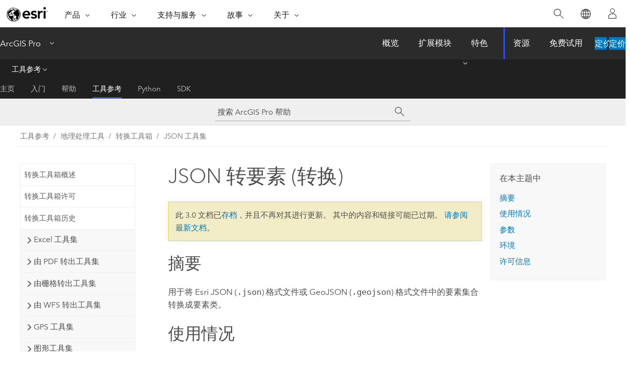

--- FILE ---
content_type: text/html; charset=UTF-8
request_url: https://pro.arcgis.com/zh-cn/pro-app/3.0/tool-reference/conversion/json-to-features.htm
body_size: 21856
content:


<!DOCTYPE html>
<!--[if lt IE 7]>  <html class="ie lt-ie9 lt-ie8 lt-ie7 ie6" dir="ltr"> <![endif]-->
<!--[if IE 7]>     <html class="ie lt-ie9 lt-ie8 ie7" dir="ltr"> <![endif]-->
<!--[if IE 8]>     <html class="ie lt-ie9 ie8" dir="ltr"> <![endif]-->
<!--[if IE 9]>     <html class="ie ie9" dir="ltr"> <![endif]-->
<!--[if !IE]><!--> <html dir="ltr" lang="zh-CN"> <!--<![endif]-->
<head>
<meta name="Applebot" content="noindex,nofollow">
<meta name="Googlebot" content="noindex,nofollow">
<meta name="Bingbot" content="noindex,nofollow">
<meta name="DuckDuckBot" content="noindex,nofollow">
<meta name="Slurp" content="noindex,nofollow">
<meta name="facebot" content="noindex,nofollow">
<meta name="Baiduspider" content="noindex,nofollow">
<link rel="canonical" href="https://pro.arcgis.com/zh-cn/pro-app/latest/tool-reference/conversion/json-to-features.htm">
    <meta charset="utf-8">
    <title>JSON 转要素 (转换)&mdash;ArcGIS Pro | 文档</title>
    <meta content="IE=edge,chrome=1" http-equiv="X-UA-Compatible">

    <script>
      var appOverviewURL = "/content/esri-sites/en-us/arcgis/products/arcgis-pro/overview";
    </script>

    <script>
      var docConfig = {
        locale: 'zh-CN'
        ,localedir: 'zh-cn'
        ,langSelector: ''
        
        ,relativeUrl: false
        

        ,searchformUrl: '/search/'
        ,tertiaryNavIndex: '3'

        
      };
    </script>
	 


    
    <!--[if lt IE 9]>
      <script src="/cdn/js/libs/html5shiv.js" type="text/javascript"></script>
      <script src="/cdn/js/libs/selectivizr-min.js" type="text/javascript"></script>
      <script src="/cdn/js/libs/json2.js" type="text/javascript"></script>
      <script src="/cdn/js/libs/html5shiv-printshiv.js" type="text/javascript" >

    <![endif]-->

     <!--[if lt IE 11]>
    <script>
      $$(document).ready(function(){
        $$(".hideOnIE").hide();
      });
    </script>
    <![endif]-->
	<meta name="viewport" content="width=device-width, user-scalable=no">
	<link href="/assets/img/favicon.ico" rel="shortcut icon" >
	<link href="/assets/css/screen.css" media="screen" rel="stylesheet" type="text/css" />
	<link href="/cdn/calcite/css/documentation.css" media="screen" rel="stylesheet" type="text/css" />
	<link href="/assets/css/print.css" media="print" type="text/css" rel="stylesheet" />

	<!--
	<link href="/assets/css/screen_l10n.css" media="screen" rel="stylesheet" type="text/css" />
	<link href="/assets/css/documentation/base_l10n.css" media="screen" rel="stylesheet" type="text/css" />
	<link href="/assets/css/print_l10n.css" media="print" type="text/css" rel="stylesheet" />
	-->
	<script src="/cdn/js/libs/latest/jquery.latest.min.js" type="text/javascript"></script>
    <script src="/cdn/js/libs/latest/jquery-migrate-latest.min.js" type="text/javascript"></script>
	<script src="/cdn/js/libs/jquery.cookie.js" type="text/javascript"></script>
	<link href="/cdn/css/colorbox.css" media="screen" rel="stylesheet" type="text/css" />
	<link href="/cdn/css/colorbox_l10n.css" media="screen" rel="stylesheet" type="text/css" />
	<script src="/cdn/js/libs/jquery.colorbox-min.js" type="text/javascript"></script>
	<script src="/assets/js/video-init.js" type="text/javascript"></script>
	<script src="/assets/js/sitecfg.js" type="text/javascript"></script>
	
		<script src="/assets/js/signIn.js" type="text/javascript"></script>
	
	

	<!--- Language Picker -->
	<script src="/assets/js/locale/l10NStrings.js" type="text/javascript"></script>
	
		<script src="/assets/js/locale/langSelector.js" type="text/javascript"></script>
	

	<script src="/assets/js/calcite-web.js" type="text/javascript"></script>



  <!--- search MD -->
    <META name="description" content="此 ArcGIS 地理处理工具用于将 Esri JSON (.json) 格式文件或 GeoJSON (.geojson) 格式文件中的要素集合转换成要素类。"><META name="last-modified" content="2022-7-11"><META name="product" content="arcgis-pro"><META name="version" content="pro3.0"><META name="search-collection" content="help"><META name="search-category" content="help-general"><META name="subject" content="GEODATA"><META name="sub_category" content="ArcGIS Pro"><META name="content_type" content="Tool Reference"><META name="subject_label" content="GEODATA"><META name="sub_category_label" content="ArcGIS Pro"><META name="content_type_label" content="工具参考"><META name="content-language" content="zh-cn">
    <!--- search MD -->
      
    <!-- Add in Global Nav -->
    <link rel="stylesheet" href="//webapps-cdn.esri.com/CDN/components/global-nav/css/gn.css" />
    <!--<script src="//webapps-cdn.esri.com/CDN/components/global-nav/test_data.js"></script>-->
    <script src="//webapps-cdn.esri.com/CDN/components/global-nav/js/gn.js"></script>
    <!-- End Add in Global Nav -->

</head>

<!--
      pub: GUID-A0DEF6AB-8E9F-4DC8-B344-BC45CC64D029=34
      tpc: GUID-16B9F28B-0261-4A5F-8479-6F26857F9BF1=5
      -->


<!-- variable declaration, if any -->

<body class="claro zh-CN pro esrilocalnav">
  <!-- Secondary nav -->
  <script>
     insertCss(_esriAEMHost+"/etc.clientlibs/esri-sites/components/content/local-navigation/clientlibs.css")
     insertElem("div", "local-navigation", '<nav id="second-nav" navtype="existingNavigation" domain="'+_esriAEMHost+'" path="'+appOverviewURL+'"></nav>' )
  </script>

  
<!-- End of drawer -->

  
  <div class="wrapper">
      <!--googleoff: all-->


      <div id="skip-to-content">
        <!--googleoff: all-->
        <div class="search">
        <div class="esri-search-box">
          <div class="search-component">
            <form id="helpSearchForm">
              <input class="esri-search-textfield leader" name="q" placeholder="搜索 ArcGIS Pro 帮助" autocapitalize="off" autocomplete="off" autocorrect="off" spellcheck="false" aria-label="搜索 ArcGIS Pro 帮助">
  <input type="hidden" name="collection" value="help" />
  <input type="hidden" name="product" value="arcgis-pro" />
  <input type="hidden" name="version" value="pro3.0" />
  <input type="hidden" name="language" value="zh-cn" />
  <button class="esri-search-button-submit" type="submit" aria-label="搜索"></button>
            </form>
          </div>
        </div>
      </div>
        <!--googleon: all-->
       
        <!-- content goes here -->
        <div class="grid-container ">
          

            
              
  <!--BREADCRUMB-BEG--><div id="bigmac" class="sticky-breadcrumbs trailer-2" data-spy="affix" data-offset-top="180"> </div><!--BREADCRUMB-END-->
  <!--googleoff: all-->
    <div class="column-5 tablet-column-12 trailer-2 ">
      <aside class="js-accordion accordion reference-index" aria-live="polite" role="tablist">
        <div></div>
      </aside>

      <div class="js-sticky scroll-show tablet-hide leader-1 back-to-top" data-top="0" style="top: 0px;">
        <a href="#" class="btn btn-fill btn-clear">返回顶部</a>
      </div>
    </div>
  <!--googleon: all-->
  
            
            
            
	
		<div class="column-13  pre-1 content-section">
	
		<header class="trailer-1"><h1>JSON 转要素 (转换)</h1></header>

		 
	<!--googleoff: all-->
	
		
				<aside id="main-toc-small" class="js-accordion accordion tablet-show trailer-1">
			      <div class="accordion-section">
			        <h4 class="accordion-title">在本主题中</h4>
			        <div class="accordion-content list-plain">
			          <ol class="list-plain pre-0 trailer-0"><li><a href="#S_GUID-202CB3DC-DC0E-49E5-9D3A-7D8C66F203B8">摘要</a></li><li><a href="#ESRI_USAGES_D0AC7251273E42838439951F5CF99296">使用情况</a></li><li><a href="#GUID-3CD03573-8039-4DF3-92E4-4FDF42E73556">参数</a></li><li><a href="#ESRI_GPENVIRONMENT_9C7C3549CAA2444CA22E8F675AE5AF19">环境</a></li><li><a href="#L_">许可信息</a></li></ol>
			        </div>
			      </div>
			     </aside>
		
    
   <!--googleon: all-->


		<main>
			
	
    	
    


			
<div class="section1 summary padded-anchor" id="S_GUID-202CB3DC-DC0E-49E5-9D3A-7D8C66F203B8" purpose="summary"><h2>摘要</h2><p id="GUID-202CB3DC-DC0E-49E5-9D3A-7D8C66F203B8">用于将 Esri JSON (<span class="usertext">.json</span>) 格式文件或 GeoJSON (<span class="usertext">.geojson</span>) 格式文件中的要素集合转换成要素类。</p></div><div class="section1 gptoolusages padded-anchor" id="ESRI_USAGES_D0AC7251273E42838439951F5CF99296" purpose="gptoolusages"><h2>使用情况</h2><ul purpose="gptoolusages">

<li purpose="gptoolusage" esri_qref="no" id="ESRI_USAGE_12F2C9FE444E431A8D5DBDD1C0826843"><p id="GUID-B0072247-9B6D-4F48-8860-08F4CA266552">如果输入 <span class="usertext">.json</span> 文件将 <span class="usertext">hasZ</span> 或 <span class="usertext">hasM</span> 属性设置为 <span class="usertext">True</span>，输出要素将具有 z 值和 m 值。</p></li><li purpose="gptoolusage" esri_qref="no" id="ESRI_USAGE_C7E1F5E231D943698583F99815AA2AE1"><p id="GUID-787A5AA3-D4ED-4F0A-A99F-433688B18619">如果输入为 <span class="usertext">.geojson</span> 文件，则必须选择要转换为要素类的几何类型。 GeoJSON 支持同一文件中存在多种要素类型，且要素类必须由要素类型相同的要素组成。</p></li><li purpose="gptoolusage" id="ESRI_USAGE_9D948D882A3F4A43A13660CBDE7BE5D9" esri_qref="no"><p id="GUID-916653A2-A6CB-4A3A-AFC9-1DADFCA20E39">输出中的文本字段长度很长（20 亿个字符），原因是 JSON 和 GeoJSON 格式规范不包括文本属性的长度属性。 要提升转换性能，请使用较大的固定长度而非读取所有值来确定最大字符数。</p></li><li purpose="gptoolusage" id="ESRI_USAGE_A0994564B5BB4D4389C28866F040D33F" esri_qref="no"><p id="GUID-1046FF07-1CF6-40D4-BAC8-7ADA51D67C58">JSON 和 GeoJSON 格式规范不包括存储 <span class="usertext">datetime</span> 值的标准方法。 可以将 <span class="usertext">datetime</span> 值表示为自 Unix 时间纪元以来的秒数的整数值。 要将此数字转换为 <span class="usertext">datetime</span> 值，请使用<span purpose="gptoolref"><a class="xref xref" esrisubtype="extrel" hrefpfx="/zh-cn/pro-app/3.0/tool-reference" href="/zh-cn/pro-app/3.0/tool-reference/data-management/calculate-field.htm">计算字段</a></span>工具或 <span class="ph">Python</span> 表达式，例如 <span class="usertext">datetime.datetime.fromtimestamp(!date_field!)</span>。</p></li></ul></div><div class="section1 gpsyntax padded-anchor modifier-class trailer-2 js-tab-group" id="GUID-3CD03573-8039-4DF3-92E4-4FDF42E73556" purpose="gptoolsyntax"><h2>参数</h2><nav class="tab-nav"><a class="tab-title is-active js-tab gptab" val="dialog">对话框</a><a class="tab-title js-tab gptab" val="python">Python</a></nav><section class="tab-contents"><article class="tab-section js-tab-section is-active"><p><table class="gptoolparamtbl"><thead><tr><td class="th_p">标注</td><td class="th_e">说明</td><td class="th_d">数据类型</td></tr></thead><tr purpose="gptoolparamdialog" id="GUID-EDB1CA79-B714-4C70-9374-CC20A53790E6" paramname="in_json_file" expression="in_json_file"><td class="gptoolparamname"><div class="">输入 JSON 或 GeoJSON</div></td><td purpose="gptoolparamdesc"><p id="GUID-7C562510-4876-4902-98E2-C0F674143AB6">要转换为要素类的输入 <span class="usertext">.json</span> 或 <span class="usertext">.geojson</span> 文件。</p><p id="GUID-A288A39E-5180-4572-ADAC-A72840E128E6">输入文件扩展名将决定为了实现正确转换，工具应使用的格式。 对于 Esri JSON 格式的文件，应使用 <span class="usertext">.json</span> 扩展名；对于 GeoJSON 格式的文件，应使用 <span class="usertext">.geojson</span> 扩展名。</p></td><td purpose="gptoolparamtype">File</td></tr><tr purpose="gptoolparamdialog" id="GUID-5656B017-2975-4A0F-AACC-9D1CDE02A410" paramname="out_features" expression="out_features"><td class="gptoolparamname"><div class="">输出要素类</div></td><td purpose="gptoolparamdesc"><p id="GUID-CADCB980-3B01-4ADE-988D-CB61B660017D">将包含来自输入 <span class="usertext">.json</span> 或 <span class="usertext">.geojson</span> 文件的要素的输出要素类。</p></td><td purpose="gptoolparamtype">Feature Class</td></tr><tr purpose="gptoolparamdialog" id="GUID-F051FF33-F15A-46B9-9FF8-B327464D7AFA" paramname="geometry_type" expression="geometry_type"><td class="gptoolparamname"><div class="">几何类型</div><div class="paramhint">(可选)</div></td><td purpose="gptoolparamdesc"><p id="GUID-2C6DDDAC-ED00-4574-8321-5BCA0BAD153B">要从 GeoJSON 转换为要素的几何类型。 此参数仅在输入为 <span class="usertext">.geojson</span> 文件时使用。 如果　<span class="usertext">.geojson</span>　文件不包含任何所选几何类型，则输出要素类将为空。</p><div class="enums" purpose="enums"><ul purpose="gptooldialogParamDesc"><li><span>点</span>—<span>点将转换为要素。</span></li><li><span>多点</span>—<span>多点将转换为要素。</span></li><li><span>折线</span>—<span>折线将转换为要素。</span></li><li><span>面</span>—<span>面将转换为要素。</span></li></ul></div></td><td purpose="gptoolparamtype">String</td></tr></table></p></article><article class="tab-section js-tab-section"><p><pre class="gpexpression padded-anchor" purpose="gptoolexpression">arcpy.conversion.JSONToFeatures(in_json_file, out_features, {geometry_type})</pre><table class="gptoolparamtbl"><thead><tr><td class="th_p">名称</td><td class="th_e">说明</td><td class="th_d">数据类型</td></tr></thead><tr purpose="gptoolparam" id="GUID-EDB1CA79-B714-4C70-9374-CC20A53790E6" paramname="in_json_file" expression="in_json_file"><td class="gptoolparamname"><div class="">in_json_file</div></td><td purpose="gptoolparamdesc"><p id="GUID-7C562510-4876-4902-98E2-C0F674143AB6">要转换为要素类的输入 <span class="usertext">.json</span> 或 <span class="usertext">.geojson</span> 文件。</p><p id="GUID-A288A39E-5180-4572-ADAC-A72840E128E6">输入文件扩展名将决定为了实现正确转换，工具应使用的格式。 对于 Esri JSON 格式的文件，应使用 <span class="usertext">.json</span> 扩展名；对于 GeoJSON 格式的文件，应使用 <span class="usertext">.geojson</span> 扩展名。</p></td><td purpose="gptoolparamtype">File</td></tr><tr purpose="gptoolparam" id="GUID-5656B017-2975-4A0F-AACC-9D1CDE02A410" paramname="out_features" expression="out_features"><td class="gptoolparamname"><div class="">out_features</div></td><td purpose="gptoolparamdesc"><p id="GUID-CADCB980-3B01-4ADE-988D-CB61B660017D">将包含来自输入 <span class="usertext">.json</span> 或 <span class="usertext">.geojson</span> 文件的要素的输出要素类。</p></td><td purpose="gptoolparamtype">Feature Class</td></tr><tr purpose="gptoolparam" id="GUID-F051FF33-F15A-46B9-9FF8-B327464D7AFA" paramname="geometry_type" expression="geometry_type"><td class="gptoolparamname"><div class="">geometry_type</div><div class="paramhint">(可选)</div></td><td purpose="gptoolparamdesc"><p id="GUID-2C6DDDAC-ED00-4574-8321-5BCA0BAD153B">要从 GeoJSON 转换为要素的几何类型。 此参数仅在输入为 <span class="usertext">.geojson</span> 文件时使用。 如果　<span class="usertext">.geojson</span>　文件不包含任何所选几何类型，则输出要素类将为空。</p><div class="enums" purpose="enums"><ul purpose="enums"><esri_enumhead cid="1Z9nFG"><esri_enumvaluehd cid="1LxTmg"></esri_enumvaluehd><esri_enumdeschd cid="GotAk"></esri_enumdeschd></esri_enumhead><li purpose="enumrow"><span purpose="enumval">POINT</span>—<span purpose="enumdesc">点将转换为要素。</span></li><li purpose="enumrow"><span purpose="enumval">MULTIPOINT</span>—<span purpose="enumdesc">多点将转换为要素。</span></li><li purpose="enumrow"><span purpose="enumval">POLYLINE</span>—<span purpose="enumdesc">折线将转换为要素。</span></li><li purpose="enumrow"><span purpose="enumval">POLYGON</span>—<span purpose="enumdesc">面将转换为要素。</span></li></ul></div></td><td purpose="gptoolparamtype">String</td></tr></table><div class="section1 padded-anchor" id="C_GUID-A4A09265-4662-4976-9959-8636238C1EFC" purpose="codesamplesPython"><h3>代码示例</h3><section class="codeblock padded-anchor" purpose="codeblock">JSONToFeatures 示例（Python 窗口）<div class="codeblockdesc" purpose="codeblockdesc"><p id="GUID-FDF2A3AC-A5C9-432E-B04C-6F9BF89B3E38">以下 Python 脚本演示了如何使用 <span class="usertext">JSONToFeatures</span> 函数。</p></div><div class="codeblockbody"><pre><code class="python">import arcpy
import os
arcpy.env.workspace = &quot;c:/data&quot;
arcpy.conversion.JSONToFeatures(&quot;myjsonfeatures.json&quot;, os.path.join(&quot;outgdb.gdb&quot;, &quot;myfeatures&quot;))</code></pre></div></section></div></p></article></section></div>
<div class="section1 gpenvs padded-anchor" id="ESRI_GPENVIRONMENT_9C7C3549CAA2444CA22E8F675AE5AF19" purpose="gptoolenvs"><h2>环境</h2><div class="gptoolenvs" id="ESRI_GPENVIRONMENT_9C7C3549CAA2444CA22E8F675AE5AF19" purpose="gptoolenvs"><a class="xref " esrisubtype="extrel" hrefpfx="/zh-cn/pro-app/3.0/tool-reference" href="/zh-cn/pro-app/3.0/tool-reference/environment-settings/current-workspace.htm">当前工作空间</a>, <a class="xref " esrisubtype="extrel" hrefpfx="/zh-cn/pro-app/3.0/tool-reference" href="/zh-cn/pro-app/3.0/tool-reference/environment-settings/scratch-workspace.htm">临时工作空间</a></div></div><a name="sect_gplicense"></a><div class="section1 gplicense padded-anchor" id="L_" purpose="gplicense"><h2>许可信息</h2><ul><li>Basic: 是</li><li>Standard: 是</li><li>Advanced: 是</li></ul></div><section class="section2 leader-1" purpose="relatedtopics"><h4 class="trailer-0">相关主题</h4><ul class="pre-0 trailer-2"><li><a class="xref relatedtopic" href="/zh-cn/pro-app/3.0/tool-reference/conversion/an-overview-of-the-json-toolset.htm">JSON 工具集概述</a></li><li><a class="xref relatedtopic" href="/zh-cn/pro-app/3.0/tool-reference/conversion/features-to-json.htm">要素转 JSON</a></li><li><a class="xref relatedtopic" esrisubtype="extrel" hrefpfx="/zh-cn/pro-app/3.0/help/analysis/geoprocessing" href="/zh-cn/pro-app/3.0/help/analysis/geoprocessing/basics/find-geoprocessing-tools.htm">查找地理处理工具</a></li></ul></section>
			
				<hr>
				<!--googleoff: all-->
				
	
        
		    <p class="feedback right">
		        <a id="afb" class="icon-ui-contact" href="/feedback/" data-langlabel="feedback-on-this-topic" >有关此主题的反馈?</a>
		    </p>
        
	

				<!--googleon: all-->
			
		</main>
	</div>
	
	<!--googleoff: all-->
	
		
			<div id="main-toc-large" class="column-5">
			    <div class="panel font-size--2 tablet-hide trailer-1">
			      <h5 class="trailer-half">在本主题中</h5>
			      <ol class="list-plain pre-0 trailer-0"><li><a href="#S_GUID-202CB3DC-DC0E-49E5-9D3A-7D8C66F203B8">摘要</a></li><li><a href="#ESRI_USAGES_D0AC7251273E42838439951F5CF99296">使用情况</a></li><li><a href="#GUID-3CD03573-8039-4DF3-92E4-4FDF42E73556">参数</a></li><li><a href="#ESRI_GPENVIRONMENT_9C7C3549CAA2444CA22E8F675AE5AF19">环境</a></li><li><a href="#L_">许可信息</a></li></ol>
			    </div>
			    
			    
	  		</div>
		
    
   <!--googleon: all-->




          
        </div>
        <!-- ENDPAGECONTENT -->

      </div>

    </div>  <!-- End of wrapper -->

    <div id="globalfooter"></div>

  <!--googleoff: all-->

  
	<script src="/assets/js/init.js" type="text/javascript"></script>
	<!--<script src="/assets/js/drop-down.js" type="text/javascript"></script>-->
	<script src="/assets/js/search/searchform.js" type="text/javascript"></script>
	<script src="/cdn/js/link-modifier.js" type="text/javascript"></script>
	<script src="/cdn/js/sitewide.js" type="text/javascript"></script>
	<script src="/cdn/js/libs/highlight.pack.js" type="text/javascript"></script>
	<script>hljs.initHighlightingOnLoad();</script>


  
    

  <script src="/cdn/js/affix.js" type="text/javascript"></script>
  <script type="text/javascript">
    $(function () {
          var appendFlg = true;

          $("#bigmac")
          .on("affixed.bs.affix", function (evt) {
            if (appendFlg) {
              $("<a class='crumb' href='#'>JSON 转要素 (转换)</a>").insertAfter ($("#bigmac nav a").last());
              appendFlg = false;
            }
          })
          .on ("affix-top.bs.affix", function(evt) {
            if (!appendFlg) {
              $("#bigmac nav a").last().remove();
            }
            appendFlg = true;
          })
    })
  </script>
  
        <script type="text/javascript">
          window.doctoc = {
            pubID: "1491",
            tpcID: "40",
            
            hideToc : false
          }
        </script>

        <script type="text/javascript" src="/zh-cn/pro-app/3.0/tool-reference/main/1518.js" ></script>
        <script type="text/javascript" src="/zh-cn/pro-app/3.0/tool-reference/conversion/1491.js" ></script>
        <script type="text/javascript" src="/cdn/calcite/js/protoc.js" ></script>

        

  <noscript>
        <p>
            <a href="flisting.htm">flist</a>
        </p>
    </noscript>
    
	<script src="//mtags.arcgis.com/tags-min.js"></script>

  
  
    
    
    <script>
      document.write("<script src='" + _esriAEMHost+"/etc.clientlibs/esri-sites/clientlibs/localNav.js'><\/script>");
    </script>

  </body>
</html>

--- FILE ---
content_type: text/html; charset=UTF-8
request_url: https://pro.arcgis.com/zh-cn/pro-app/latest/tool-reference/conversion/json-to-features.htm
body_size: 21768
content:


<!DOCTYPE html>
<!--[if lt IE 7]>  <html class="ie lt-ie9 lt-ie8 lt-ie7 ie6" dir="ltr"> <![endif]-->
<!--[if IE 7]>     <html class="ie lt-ie9 lt-ie8 ie7" dir="ltr"> <![endif]-->
<!--[if IE 8]>     <html class="ie lt-ie9 ie8" dir="ltr"> <![endif]-->
<!--[if IE 9]>     <html class="ie ie9" dir="ltr"> <![endif]-->
<!--[if !IE]><!--> <html dir="ltr" lang="zh-CN"> <!--<![endif]-->
<head>
    <meta charset="utf-8">
    <title>JSON 转要素 (转换)&mdash;ArcGIS Pro | 文档</title>
    <meta content="IE=edge,chrome=1" http-equiv="X-UA-Compatible">

    <script>
      var appOverviewURL = "/content/esri-sites/en-us/arcgis/products/arcgis-pro/overview";
    </script>

    <script>
      var docConfig = {
        locale: 'zh-CN'
        ,localedir: 'zh-cn'
        ,langSelector: ''
        
        ,relativeUrl: false
        

        ,searchformUrl: '/search/'
        ,tertiaryNavIndex: '3'

        
      };
    </script>
	 


    
    <!--[if lt IE 9]>
      <script src="/cdn/js/libs/html5shiv.js" type="text/javascript"></script>
      <script src="/cdn/js/libs/selectivizr-min.js" type="text/javascript"></script>
      <script src="/cdn/js/libs/json2.js" type="text/javascript"></script>
      <script src="/cdn/js/libs/html5shiv-printshiv.js" type="text/javascript" >

    <![endif]-->

     <!--[if lt IE 11]>
    <script>
      $$(document).ready(function(){
        $$(".hideOnIE").hide();
      });
    </script>
    <![endif]-->
	<meta name="viewport" content="width=device-width, user-scalable=no">
	<link href="/assets/img/favicon.ico" rel="shortcut icon" >
	<link href="/assets/css/screen.css" media="screen" rel="stylesheet" type="text/css" />
	<link href="/cdn/calcite/css/documentation.css" media="screen" rel="stylesheet" type="text/css" />
	<link href="/assets/css/print.css" media="print" type="text/css" rel="stylesheet" />

	<!--
	<link href="/assets/css/screen_l10n.css" media="screen" rel="stylesheet" type="text/css" />
	<link href="/assets/css/documentation/base_l10n.css" media="screen" rel="stylesheet" type="text/css" />
	<link href="/assets/css/print_l10n.css" media="print" type="text/css" rel="stylesheet" />
	-->
	<script src="/cdn/js/libs/latest/jquery.latest.min.js" type="text/javascript"></script>
    <script src="/cdn/js/libs/latest/jquery-migrate-latest.min.js" type="text/javascript"></script>
	<script src="/cdn/js/libs/jquery.cookie.js" type="text/javascript"></script>
	<link href="/cdn/css/colorbox.css" media="screen" rel="stylesheet" type="text/css" />
	<link href="/cdn/css/colorbox_l10n.css" media="screen" rel="stylesheet" type="text/css" />
	<script src="/cdn/js/libs/jquery.colorbox-min.js" type="text/javascript"></script>
	<script src="/assets/js/video-init.js" type="text/javascript"></script>
	<script src="/assets/js/sitecfg.js" type="text/javascript"></script>
	
		<script src="/assets/js/signIn.js" type="text/javascript"></script>
	
	

	<!--- Language Picker -->
	<script src="/assets/js/locale/l10NStrings.js" type="text/javascript"></script>
	
		<script src="/assets/js/locale/langSelector.js" type="text/javascript"></script>
	

	<script src="/assets/js/calcite-web.js" type="text/javascript"></script>



  <!--- search MD -->
    <META name="description" content="此 ArcGIS 地理处理工具用于将 Esri JSON (.json) 格式文件或 GeoJSON (.geojson) 格式文件中的要素集合转换成要素类。"><META name="last-modified" content="2025-11-19"><META name="product" content="arcgis-pro"><META name="version" content="pro3.6"><META name="search-collection" content="help"><META name="search-category" content="help-general"><META name="subject" content="GEODATA"><META name="sub_category" content="ArcGIS Pro"><META name="content_type" content="Tool Reference"><META name="subject_label" content="GEODATA"><META name="sub_category_label" content="ArcGIS Pro"><META name="content_type_label" content="工具参考"><META name="content-language" content="zh-cn">
    <!--- search MD -->
      
    <!-- Add in Global Nav -->
    <link rel="stylesheet" href="//webapps-cdn.esri.com/CDN/components/global-nav/css/gn.css" />
    <!--<script src="//webapps-cdn.esri.com/CDN/components/global-nav/test_data.js"></script>-->
    <script src="//webapps-cdn.esri.com/CDN/components/global-nav/js/gn.js"></script>
    <!-- End Add in Global Nav -->

</head>

<!--
      pub: GUID-A0DEF6AB-8E9F-4DC8-B344-BC45CC64D029=46
      tpc: GUID-16B9F28B-0261-4A5F-8479-6F26857F9BF1=6
      help-ids: []
      -->


<!-- variable declaration, if any -->

<body class="claro zh-CN pro esrilocalnav">
  <!-- Secondary nav -->
  <script>
     insertCss(_esriAEMHost+"/etc.clientlibs/esri-sites/components/content/local-navigation/clientlibs.css")
     insertElem("div", "local-navigation", '<nav id="second-nav" navtype="existingNavigation" domain="'+_esriAEMHost+'" path="'+appOverviewURL+'"></nav>' )
  </script>

  
<!-- End of drawer -->

  
  <div class="wrapper">
      <!--googleoff: all-->


      <div id="skip-to-content">
        <!--googleoff: all-->
        <div class="search">
        <div class="esri-search-box">
          <div class="search-component">
            <form id="helpSearchForm">
              <input class="esri-search-textfield leader" name="q" placeholder="搜索 ArcGIS Pro 帮助" autocapitalize="off" autocomplete="off" autocorrect="off" spellcheck="false" aria-label="搜索 ArcGIS Pro 帮助">
  <input type="hidden" name="collection" value="help" />
  <input type="hidden" name="product" value="arcgis-pro" />
  <input type="hidden" name="version" value="pro3.6" />
  <input type="hidden" name="language" value="zh-cn" />
  <button class="esri-search-button-submit" type="submit" aria-label="搜索"></button>
            </form>
          </div>
        </div>
      </div>
        <!--googleon: all-->
       
        <!-- content goes here -->
        <div class="grid-container ">
          

            
              
  <!--BREADCRUMB-BEG--><div id="bigmac" class="sticky-breadcrumbs trailer-2" data-spy="affix" data-offset-top="180"> </div><!--BREADCRUMB-END-->
  <!--googleoff: all-->
    <div class="column-5 tablet-column-12 trailer-2 ">
      <aside class="js-accordion accordion reference-index" aria-live="polite" role="tablist">
        <div></div>
      </aside>

      <div class="js-sticky scroll-show tablet-hide leader-1 back-to-top" data-top="0" style="top: 0px;">
        <a href="#" class="btn btn-fill btn-clear">返回顶部</a>
      </div>
    </div>
  <!--googleon: all-->
  
            
            
            
	
		<div class="column-13  pre-1 content-section">
	
		<header class="trailer-1"><h1>JSON 转要素 (转换)</h1></header>

		 
	<!--googleoff: all-->
	
		
				<aside id="main-toc-small" class="js-accordion accordion tablet-show trailer-1">
			      <div class="accordion-section">
			        <h4 class="accordion-title">在本主题中</h4>
			        <div class="accordion-content list-plain">
			          <ol class="list-plain pre-0 trailer-0"><li><a href="#S_GUID-202CB3DC-DC0E-49E5-9D3A-7D8C66F203B8">摘要</a></li><li><a href="#ESRI_USAGES_D0AC7251273E42838439951F5CF99296">使用情况</a></li><li><a href="#GUID-3CD03573-8039-4DF3-92E4-4FDF42E73556">参数</a></li><li><a href="#ESRI_GPENVIRONMENT_9C7C3549CAA2444CA22E8F675AE5AF19">环境</a></li><li><a href="#L_">许可信息</a></li></ol>
			        </div>
			      </div>
			     </aside>
		
    
   <!--googleon: all-->


		<main>
			
	
    	
    


			
<div class="section1 summary padded-anchor" id="S_GUID-202CB3DC-DC0E-49E5-9D3A-7D8C66F203B8" purpose="summary"><h2>摘要</h2><p id="GUID-202CB3DC-DC0E-49E5-9D3A-7D8C66F203B8">用于将 Esri JSON (<span class="usertext" purpose="path">.json</span>) 格式文件或 GeoJSON (<span class="usertext" purpose="path">.geojson</span>) 格式文件中的要素集合转换成要素类。</p></div><div class="section1 gptoolusages padded-anchor" id="ESRI_USAGES_D0AC7251273E42838439951F5CF99296" purpose="gptoolusages"><h2>使用情况</h2><ul purpose="gptoolusages">

<li purpose="gptoolusage" esri_qref="no" id="ESRI_USAGE_12F2C9FE444E431A8D5DBDD1C0826843"><p id="GUID-B0072247-9B6D-4F48-8860-08F4CA266552">如果输入 <span class="usertext" purpose="path">.json</span> 文件将 <span class="usertext" purpose="codeph">hasZ</span> 或 <span class="usertext" purpose="codeph">hasM</span> 属性设置为 <span class="usertext" purpose="codeph">True</span>，输出要素将具有 z 值和 m 值。</p></li><li purpose="gptoolusage" esri_qref="no" id="ESRI_USAGE_C7E1F5E231D943698583F99815AA2AE1"><p id="GUID-787A5AA3-D4ED-4F0A-A99F-433688B18619">如果输入为 <span class="usertext" purpose="path">.geojson</span> 文件，则必须选择要转换为要素类的几何类型。 GeoJSON 支持同一文件中存在多种要素类型，且要素类必须由要素类型相同的要素组成。</p></li><li purpose="gptoolusage" id="ESRI_USAGE_9D948D882A3F4A43A13660CBDE7BE5D9" esri_qref="no"><p id="GUID-916653A2-A6CB-4A3A-AFC9-1DADFCA20E39">输出中的文本字段长度很长（20 亿个字符），原因是 JSON 和 GeoJSON 格式规范不包括文本属性的长度属性。 要提升转换性能，请使用较大的固定长度而非读取所有值来确定最大字符数。</p></li><li purpose="gptoolusage" id="ESRI_USAGE_A0994564B5BB4D4389C28866F040D33F" esri_qref="no"><p id="GUID-1046FF07-1CF6-40D4-BAC8-7ADA51D67C58">JSON 和 GeoJSON 格式规范不包括存储 <span class="usertext" purpose="codeph">datetime</span> 值的标准方法。 可以将 <span class="usertext" purpose="codeph">datetime</span> 值表示为自 Unix 时间纪元以来的秒数的整数值。 要将此数字转换为 <span class="usertext" purpose="codeph">datetime</span> 值，请使用<span purpose="gptoolref"><a class="xref xref" esrisubtype="extrel" hrefpfx="/zh-cn/pro-app/3.6/tool-reference" href="/zh-cn/pro-app/3.6/tool-reference/data-management/calculate-field.htm">计算字段</a></span>工具或 <span class="ph">Python</span> 表达式，例如 <span class="usertext" purpose="codeph">datetime.datetime.fromtimestamp(!date_field!)</span>。</p></li><li purpose="gptoolusage" id="ESRI_USAGE_12741BE2AC9D4D6C83A51D5911356645" esri_qref="no"><p id="GUID-423D43F4-637A-4A5A-B54C-F75B67135329">当输入为 <span class="usertext" purpose="path">.geojson</span> 文件时，第一条记录的属性将用于定义输出要素类的方案。</p></li></ul></div><div class="section1 gpsyntax padded-anchor modifier-class trailer-2 js-tab-group" id="GUID-3CD03573-8039-4DF3-92E4-4FDF42E73556" purpose="gptoolsyntax"><h2>参数</h2><nav class="tab-nav"><a class="tab-title is-active js-tab gptab" val="dialog">对话框</a><a class="tab-title js-tab gptab" val="python">Python</a></nav><section class="tab-contents"><article class="tab-section js-tab-section is-active"><p><table class="gptoolparamtbl"><thead><tr><td class="th_p">标注</td><td class="th_e">说明</td><td class="th_d">数据类型</td></tr></thead><tr purpose="gptoolparamdialog" id="GUID-EDB1CA79-B714-4C70-9374-CC20A53790E6" paramname="in_json_file" expression="in_json_file"><td class="gptoolparamname"><div class="">输入 JSON 或 GeoJSON</div></td><td purpose="gptoolparamdesc"><p id="GUID-7C562510-4876-4902-98E2-C0F674143AB6">将转换为要素类的输入 <span class="usertext" purpose="path">.json</span> 或 <span class="usertext" purpose="path">.geojson</span> 文件。</p><p id="GUID-A288A39E-5180-4572-ADAC-A72840E128E6">输入文件扩展名将决定为了实现正确转换，工具应使用的格式。 对于 Esri JSON 格式的文件，应使用 <span class="usertext" purpose="path">.json</span> 扩展名；对于 GeoJSON 格式的文件，应使用 <span class="usertext" purpose="path">.geojson</span> 扩展名。</p></td><td purpose="gptoolparamtype">File</td></tr><tr purpose="gptoolparamdialog" id="GUID-5656B017-2975-4A0F-AACC-9D1CDE02A410" paramname="out_features" expression="out_features"><td class="gptoolparamname"><div class="">输出要素类</div></td><td purpose="gptoolparamdesc"><p id="GUID-CADCB980-3B01-4ADE-988D-CB61B660017D">将包含来自输入 <span class="usertext" purpose="path">.json</span> 或 <span class="usertext" purpose="path">.geojson</span> 文件的要素的输出要素类。</p></td><td purpose="gptoolparamtype">Feature Class</td></tr><tr purpose="gptoolparamdialog" id="GUID-F051FF33-F15A-46B9-9FF8-B327464D7AFA" paramname="geometry_type" expression="geometry_type"><td class="gptoolparamname"><div class="">几何类型</div><div class="paramhint">(可选)</div></td><td purpose="gptoolparamdesc"><p id="GUID-2C6DDDAC-ED00-4574-8321-5BCA0BAD153B">要从 GeoJSON 转换为要素的几何类型。 此参数仅在输入为 <span class="usertext" purpose="path">.geojson</span> 文件时使用。 如果 <span class="usertext" purpose="path">.geojson</span> 文件不包含任何指定几何类型，则输出要素类将为空。</p><div class="enums" purpose="enums"><ul purpose="gptooldialogParamDesc"><li><span>点</span>—<span>点将转换为要素。</span><div></div></li><li><span>多点</span>—<span>多点将转换为要素。</span><div></div></li><li><span>折线</span>—<span>折线将转换为要素。</span><div></div></li><li><span>面</span>—<span>面将转换为要素。</span><div></div></li></ul></div></td><td purpose="gptoolparamtype">String</td></tr></table></p></article><article class="tab-section js-tab-section"><p><pre class="gpexpression padded-anchor" purpose="gptoolexpression">arcpy.conversion.JSONToFeatures(in_json_file, out_features, {geometry_type})</pre><table class="gptoolparamtbl"><thead><tr><td class="th_p">名称</td><td class="th_e">说明</td><td class="th_d">数据类型</td></tr></thead><tr purpose="gptoolparam" id="GUID-EDB1CA79-B714-4C70-9374-CC20A53790E6" paramname="in_json_file" expression="in_json_file"><td class="gptoolparamname"><div class="">in_json_file</div></td><td purpose="gptoolparamdesc"><p id="GUID-7C562510-4876-4902-98E2-C0F674143AB6">将转换为要素类的输入 <span class="usertext" purpose="path">.json</span> 或 <span class="usertext" purpose="path">.geojson</span> 文件。</p><p id="GUID-A288A39E-5180-4572-ADAC-A72840E128E6">输入文件扩展名将决定为了实现正确转换，工具应使用的格式。 对于 Esri JSON 格式的文件，应使用 <span class="usertext" purpose="path">.json</span> 扩展名；对于 GeoJSON 格式的文件，应使用 <span class="usertext" purpose="path">.geojson</span> 扩展名。</p></td><td purpose="gptoolparamtype">File</td></tr><tr purpose="gptoolparam" id="GUID-5656B017-2975-4A0F-AACC-9D1CDE02A410" paramname="out_features" expression="out_features"><td class="gptoolparamname"><div class="">out_features</div></td><td purpose="gptoolparamdesc"><p id="GUID-CADCB980-3B01-4ADE-988D-CB61B660017D">将包含来自输入 <span class="usertext" purpose="path">.json</span> 或 <span class="usertext" purpose="path">.geojson</span> 文件的要素的输出要素类。</p></td><td purpose="gptoolparamtype">Feature Class</td></tr><tr purpose="gptoolparam" id="GUID-F051FF33-F15A-46B9-9FF8-B327464D7AFA" paramname="geometry_type" expression="geometry_type"><td class="gptoolparamname"><div class="">geometry_type</div><div class="paramhint">(可选)</div></td><td purpose="gptoolparamdesc"><p id="GUID-2C6DDDAC-ED00-4574-8321-5BCA0BAD153B">要从 GeoJSON 转换为要素的几何类型。 此参数仅在输入为 <span class="usertext" purpose="path">.geojson</span> 文件时使用。 如果 <span class="usertext" purpose="path">.geojson</span> 文件不包含任何指定几何类型，则输出要素类将为空。</p><div class="enums" purpose="enums"><ul purpose="enums"><li purpose="enumrow"><span purpose="enumval">POINT</span>—<span purpose="enumdesc">点将转换为要素。</span><div></div></li><li purpose="enumrow"><span purpose="enumval">MULTIPOINT</span>—<span purpose="enumdesc">多点将转换为要素。</span><div></div></li><li purpose="enumrow"><span purpose="enumval">POLYLINE</span>—<span purpose="enumdesc">折线将转换为要素。</span><div></div></li><li purpose="enumrow"><span purpose="enumval">POLYGON</span>—<span purpose="enumdesc">面将转换为要素。</span><div></div></li></ul></div></td><td purpose="gptoolparamtype">String</td></tr></table><div class="section1 padded-anchor" id="C_GUID-A4A09265-4662-4976-9959-8636238C1EFC" purpose="codesamplesPython"><h3>代码示例</h3><section class="codeblock padded-anchor" purpose="codeblock">JSONToFeatures 示例（Python 窗口）<div class="codeblockdesc" purpose="codeblockdesc"><p id="GUID-FDF2A3AC-A5C9-432E-B04C-6F9BF89B3E38">以下 <span class="ph">Python</span> 脚本演示了如何使用 <span class="usertext" purpose="codeph">JSONToFeatures</span> 函数。</p></div><div class="codeblockbody"><pre><code class="python">import arcpy
import os
arcpy.env.workspace = &quot;c:/data&quot;
arcpy.conversion.JSONToFeatures(&quot;myjsonfeatures.json&quot;, os.path.join(&quot;outgdb.gdb&quot;, &quot;myfeatures&quot;))</code></pre></div></section></div></p></article></section></div>
<div class="section1 gpenvs padded-anchor" id="ESRI_GPENVIRONMENT_9C7C3549CAA2444CA22E8F675AE5AF19" purpose="gptoolenvs"><h2>环境</h2><div class="gptoolenvs" id="ESRI_GPENVIRONMENT_9C7C3549CAA2444CA22E8F675AE5AF19" purpose="gptoolenvs"><a class="xref " esrisubtype="extrel" hrefpfx="/zh-cn/pro-app/3.6/tool-reference" href="/zh-cn/pro-app/3.6/tool-reference/environment-settings/current-workspace.htm">当前工作空间</a>, <a class="xref " esrisubtype="extrel" hrefpfx="/zh-cn/pro-app/3.6/tool-reference" href="/zh-cn/pro-app/3.6/tool-reference/environment-settings/scratch-workspace.htm">临时工作空间</a></div></div><a name="sect_gplicense"></a><div class="section1 gplicense padded-anchor" id="L_" purpose="gplicense"><h2>许可信息</h2><ul><li>Basic: 是</li><li>Standard: 是</li><li>Advanced: 是</li></ul></div><section class="section2 leader-1" purpose="relatedtopics"><h4 class="trailer-0">相关主题</h4><ul class="pre-0 trailer-2"><li><a class="xref relatedtopic" href="/zh-cn/pro-app/3.6/tool-reference/conversion/an-overview-of-the-json-toolset.htm">JSON 工具集概述</a></li><li><a class="xref relatedtopic" href="/zh-cn/pro-app/3.6/tool-reference/conversion/features-to-json.htm">要素转 JSON</a></li><li><a class="xref relatedtopic" esrisubtype="extrel" hrefpfx="/zh-cn/pro-app/3.6/help/analysis/geoprocessing" href="/zh-cn/pro-app/3.6/help/analysis/geoprocessing/basics/find-geoprocessing-tools.htm">查找地理处理工具</a></li></ul></section>
			
				<hr>
				<!--googleoff: all-->
				
	
        
		    <p class="feedback right">
		        <a id="afb" class="icon-ui-contact" href="/feedback/" data-langlabel="feedback-on-this-topic" >有关此主题的反馈?</a>
		    </p>
        
	

				<!--googleon: all-->
			
		</main>
	</div>
	
	<!--googleoff: all-->
	
		
			<div id="main-toc-large" class="column-5">
			    <div class="panel font-size--2 tablet-hide trailer-1">
			      <h5 class="trailer-half">在本主题中</h5>
			      <ol class="list-plain pre-0 trailer-0"><li><a href="#S_GUID-202CB3DC-DC0E-49E5-9D3A-7D8C66F203B8">摘要</a></li><li><a href="#ESRI_USAGES_D0AC7251273E42838439951F5CF99296">使用情况</a></li><li><a href="#GUID-3CD03573-8039-4DF3-92E4-4FDF42E73556">参数</a></li><li><a href="#ESRI_GPENVIRONMENT_9C7C3549CAA2444CA22E8F675AE5AF19">环境</a></li><li><a href="#L_">许可信息</a></li></ol>
			    </div>
			    
			    
	  		</div>
		
    
   <!--googleon: all-->




          
        </div>
        <!-- ENDPAGECONTENT -->

      </div>

    </div>  <!-- End of wrapper -->

    <div id="globalfooter"></div>

  <!--googleoff: all-->

  
	<script src="/assets/js/init.js" type="text/javascript"></script>
	<!--<script src="/assets/js/drop-down.js" type="text/javascript"></script>-->
	<script src="/assets/js/search/searchform.js" type="text/javascript"></script>
	<script src="/cdn/js/link-modifier.js" type="text/javascript"></script>
	<script src="/cdn/js/sitewide.js" type="text/javascript"></script>
	<script src="/cdn/js/libs/highlight.pack.js" type="text/javascript"></script>
	<script>hljs.initHighlightingOnLoad();</script>


  
    

  <script src="/cdn/js/affix.js" type="text/javascript"></script>
  <script type="text/javascript">
    $(function () {
          var appendFlg = true;

          $("#bigmac")
          .on("affixed.bs.affix", function (evt) {
            if (appendFlg) {
              $("<a class='crumb' href='#'>JSON 转要素 (转换)</a>").insertAfter ($("#bigmac nav a").last());
              appendFlg = false;
            }
          })
          .on ("affix-top.bs.affix", function(evt) {
            if (!appendFlg) {
              $("#bigmac nav a").last().remove();
            }
            appendFlg = true;
          })
    })
  </script>
  
        <script type="text/javascript">
          window.doctoc = {
            pubID: "1491",
            tpcID: "40",
            
            hideToc : false
          }
        </script>

        <script type="text/javascript" src="/zh-cn/pro-app/3.6/tool-reference/main/1518.js" ></script>
        <script type="text/javascript" src="/zh-cn/pro-app/3.6/tool-reference/conversion/1491.js" ></script>
        <script type="text/javascript" src="/cdn/calcite/js/protoc.js" ></script>

        

  <noscript>
        <p>
            <a href="flisting.htm">flist</a>
        </p>
    </noscript>
    
	<script src="//mtags.arcgis.com/tags-min.js"></script>

  
  
    
    
    <script>
      document.write("<script src='" + _esriAEMHost+"/etc.clientlibs/esri-sites/clientlibs/localNav.js'><\/script>");
    </script>

  </body>
</html>

--- FILE ---
content_type: application/javascript
request_url: https://pro.arcgis.com/zh-cn/pro-app/3.0/tool-reference/conversion/1491.js
body_size: 22015
content:
;(function (){
          treedata = (window.treedata || {});
          treedata.data["root_1491"]  = {  
              "parent" : "",
              "children" : ["1491_16","1491_21","1491_63","1491_h0","1491_h1","1491_h2","1491_h4","1491_h5","1491_h6","1491_h7","1491_h8","1491_h10","1491_h11","1491_h12","1491_h13","1491_h14","1491_h15","1491_h16","1491_h17","1491_h19"]
            },
treedata.data["1491_16"]  = {
            "parent" : "root_1491",
            "label" : "转换工具箱概述",
            "url" : "/zh-cn/pro-app/3.0/tool-reference/conversion/an-overview-of-the-conversion-toolbox.htm"
            
          },
treedata.data["1491_21"]  = {
            "parent" : "root_1491",
            "label" : "转换工具箱许可",
            "url" : "/zh-cn/pro-app/3.0/tool-reference/conversion/conversion-toolbox-license.htm"
            
          },
treedata.data["1491_63"]  = {
            "parent" : "root_1491",
            "label" : "转换工具箱历史",
            "url" : "/zh-cn/pro-app/3.0/tool-reference/conversion/conversion-toolbox-history-pro.htm"
            
          },
treedata.data["1491_h0"]  = { 
              "parent" : "root_1491",
              "label" : "Excel 工具集",
              "children" : ["1491_10","1491_12","1491_36"]
            }
            ,
treedata.data["1491_10"]  = {
            "parent" : "1491_h0",
            "label" : "Excel 工具集概述",
            "url" : "/zh-cn/pro-app/3.0/tool-reference/conversion/an-overview-of-the-excel-toolset.htm"
            
          },
treedata.data["1491_12"]  = {
            "parent" : "1491_h0",
            "label" : "Excel 转表",
            "url" : "/zh-cn/pro-app/3.0/tool-reference/conversion/excel-to-table.htm"
            
          },
treedata.data["1491_36"]  = {
            "parent" : "1491_h0",
            "label" : "表转 Excel",
            "url" : "/zh-cn/pro-app/3.0/tool-reference/conversion/table-to-excel.htm"
            
          },
treedata.data["1491_h1"]  = { 
              "parent" : "root_1491",
              "label" : "由 PDF 转出工具集",
              "children" : ["1491_93","1491_94"]
            }
            ,
treedata.data["1491_93"]  = {
            "parent" : "1491_h1",
            "label" : "由 PDF 转出工具集概述",
            "url" : "/zh-cn/pro-app/3.0/tool-reference/conversion/an-overview-of-the-from-pdf-toolset.htm"
            
          },
treedata.data["1491_94"]  = {
            "parent" : "1491_h1",
            "label" : "PDF 转 TIFF",
            "url" : "/zh-cn/pro-app/3.0/tool-reference/conversion/pdf-to-tiff.htm"
            
          },
treedata.data["1491_h2"]  = { 
              "parent" : "root_1491",
              "label" : "由栅格转出工具集",
              "children" : ["1491_27","1491_14","1491_45","1491_28","1491_25","1491_35","1491_h3"]
            }
            ,
treedata.data["1491_27"]  = {
            "parent" : "1491_h2",
            "label" : "“由栅格转出”工具集概述",
            "url" : "/zh-cn/pro-app/3.0/tool-reference/conversion/an-overview-of-the-from-raster-toolset.htm"
            
          },
treedata.data["1491_14"]  = {
            "parent" : "1491_h2",
            "label" : "栅格转 ASCII",
            "url" : "/zh-cn/pro-app/3.0/tool-reference/conversion/raster-to-ascii.htm"
            
          },
treedata.data["1491_45"]  = {
            "parent" : "1491_h2",
            "label" : "栅格转浮点型",
            "url" : "/zh-cn/pro-app/3.0/tool-reference/conversion/raster-to-float.htm"
            
          },
treedata.data["1491_28"]  = {
            "parent" : "1491_h2",
            "label" : "栅格转点",
            "url" : "/zh-cn/pro-app/3.0/tool-reference/conversion/raster-to-point.htm"
            
          },
treedata.data["1491_25"]  = {
            "parent" : "1491_h2",
            "label" : "栅格转面",
            "url" : "/zh-cn/pro-app/3.0/tool-reference/conversion/raster-to-polygon.htm"
            
          },
treedata.data["1491_35"]  = {
            "parent" : "1491_h2",
            "label" : "栅格转折线",
            "url" : "/zh-cn/pro-app/3.0/tool-reference/conversion/raster-to-polyline.htm"
            
          },
treedata.data["1491_h3"]  = { 
              "parent" : "1491_h2",
              "label" : "由栅格转出工具集概念",
              "children" : ["1491_51"]
            }
            ,
treedata.data["1491_51"]  = {
            "parent" : "1491_h3",
            "label" : "关于转换栅格数据",
            "url" : "/zh-cn/pro-app/3.0/tool-reference/conversion/about-converting-from-raster-data.htm"
            
          },
treedata.data["1491_h4"]  = { 
              "parent" : "root_1491",
              "label" : "由 WFS 转出工具集",
              "children" : ["1491_47","1491_49"]
            }
            ,
treedata.data["1491_47"]  = {
            "parent" : "1491_h4",
            "label" : "“由 WFS 转出”工具集概述",
            "url" : "/zh-cn/pro-app/3.0/tool-reference/conversion/an-overview-of-the-from-wfs-toolset.htm"
            
          },
treedata.data["1491_49"]  = {
            "parent" : "1491_h4",
            "label" : "WFS 转要素类",
            "url" : "/zh-cn/pro-app/3.0/tool-reference/conversion/wfs-to-feature-class.htm"
            
          },
treedata.data["1491_h5"]  = { 
              "parent" : "root_1491",
              "label" : "GPS 工具集",
              "children" : ["1491_26","1491_85","1491_19"]
            }
            ,
treedata.data["1491_26"]  = {
            "parent" : "1491_h5",
            "label" : "GPS 工具集概述",
            "url" : "/zh-cn/pro-app/3.0/tool-reference/conversion/an-overview-of-the-from-gps-toolset.htm"
            
          },
treedata.data["1491_85"]  = {
            "parent" : "1491_h5",
            "label" : "要素转 GPX",
            "url" : "/zh-cn/pro-app/3.0/tool-reference/conversion/features-to-gpx.htm"
            
          },
treedata.data["1491_19"]  = {
            "parent" : "1491_h5",
            "label" : "GPX 转要素",
            "url" : "/zh-cn/pro-app/3.0/tool-reference/conversion/gpx-to-features.htm"
            
          },
treedata.data["1491_h6"]  = { 
              "parent" : "root_1491",
              "label" : "图形工具集",
              "children" : ["1491_91","1491_90","1491_92"]
            }
            ,
treedata.data["1491_91"]  = {
            "parent" : "1491_h6",
            "label" : "图形工具集概述",
            "url" : "/zh-cn/pro-app/3.0/tool-reference/conversion/an-overview-of-the-graphics-toolset.htm"
            
          },
treedata.data["1491_90"]  = {
            "parent" : "1491_h6",
            "label" : "要素转图形",
            "url" : "/zh-cn/pro-app/3.0/tool-reference/conversion/features-to-graphics.htm"
            
          },
treedata.data["1491_92"]  = {
            "parent" : "1491_h6",
            "label" : "图形转要素",
            "url" : "/zh-cn/pro-app/3.0/tool-reference/conversion/graphics-to-features.htm"
            
          },
treedata.data["1491_h7"]  = { 
              "parent" : "root_1491",
              "label" : "JSON 工具集",
              "children" : ["1491_23","1491_24","1491_40"]
            }
            ,
treedata.data["1491_23"]  = {
            "parent" : "1491_h7",
            "label" : "JSON 工具集概述",
            "url" : "/zh-cn/pro-app/3.0/tool-reference/conversion/an-overview-of-the-json-toolset.htm"
            
          },
treedata.data["1491_24"]  = {
            "parent" : "1491_h7",
            "label" : "要素转 JSON",
            "url" : "/zh-cn/pro-app/3.0/tool-reference/conversion/features-to-json.htm"
            
          },
treedata.data["1491_40"]  = {
            "parent" : "1491_h7",
            "label" : "JSON 转要素",
            "url" : "/zh-cn/pro-app/3.0/tool-reference/conversion/json-to-features.htm"
            
          },
treedata.data["1491_h8"]  = { 
              "parent" : "root_1491",
              "label" : "KML 工具集",
              "children" : ["1491_58","1491_57","1491_59","1491_86","1491_h9"]
            }
            ,
treedata.data["1491_58"]  = {
            "parent" : "1491_h8",
            "label" : "KML 工具集概述",
            "url" : "/zh-cn/pro-app/3.0/tool-reference/conversion/an-overview-of-the-kml-toolset.htm"
            
          },
treedata.data["1491_57"]  = {
            "parent" : "1491_h8",
            "label" : "KML 转图层",
            "url" : "/zh-cn/pro-app/3.0/tool-reference/conversion/kml-to-layer.htm"
            
          },
treedata.data["1491_59"]  = {
            "parent" : "1491_h8",
            "label" : "图层转 KML",
            "url" : "/zh-cn/pro-app/3.0/tool-reference/conversion/layer-to-kml.htm"
            
          },
treedata.data["1491_86"]  = {
            "parent" : "1491_h8",
            "label" : "地图转 KML",
            "url" : "/zh-cn/pro-app/3.0/tool-reference/conversion/map-to-kml.htm"
            
          },
treedata.data["1491_h9"]  = { 
              "parent" : "1491_h8",
              "label" : "KML 工具集概念",
              "children" : ["1491_61"]
            }
            ,
treedata.data["1491_61"]  = {
            "parent" : "1491_h9",
            "label" : "KML 转换",
            "url" : "/zh-cn/pro-app/3.0/tool-reference/conversion/kml-conversion.htm"
            
          },
treedata.data["1491_h10"]  = { 
              "parent" : "root_1491",
              "label" : "点云",
              "children" : ["1491_78","1491_77","1491_50","1491_95"]
            }
            ,
treedata.data["1491_78"]  = {
            "parent" : "1491_h10",
            "label" : "点云工具集概览",
            "url" : "/zh-cn/pro-app/3.0/tool-reference/conversion/an-overview-of-the-point-cloud-toolset.htm"
            
          },
treedata.data["1491_77"]  = {
            "parent" : "1491_h10",
            "label" : "转换 LAS",
            "url" : "/zh-cn/pro-app/3.0/tool-reference/conversion/convert-las.htm"
            
          },
treedata.data["1491_50"]  = {
            "parent" : "1491_h10",
            "label" : "LAS 数据集转栅格",
            "url" : "/zh-cn/pro-app/3.0/tool-reference/conversion/las-dataset-to-raster.htm"
            
          },
treedata.data["1491_95"]  = {
            "parent" : "1491_h10",
            "label" : "点云转栅格",
            "url" : "/zh-cn/pro-app/3.0/tool-reference/conversion/point-cloud-to-raster.htm"
            
          },
treedata.data["1491_h11"]  = { 
              "parent" : "root_1491",
              "label" : "SAS 工具集",
              "children" : ["1491_89","1491_88","1491_87"]
            }
            ,
treedata.data["1491_89"]  = {
            "parent" : "1491_h11",
            "label" : "SAS 工具集概述",
            "url" : "/zh-cn/pro-app/3.0/tool-reference/conversion/an-overview-of-the-sas-toolset.htm"
            
          },
treedata.data["1491_88"]  = {
            "parent" : "1491_h11",
            "label" : "SAS 转表",
            "url" : "/zh-cn/pro-app/3.0/tool-reference/conversion/sas-to-table.htm"
            
          },
treedata.data["1491_87"]  = {
            "parent" : "1491_h11",
            "label" : "表转 SAS",
            "url" : "/zh-cn/pro-app/3.0/tool-reference/conversion/table-to-sas.htm"
            
          },
treedata.data["1491_h12"]  = { 
              "parent" : "root_1491",
              "label" : "转为 CAD 工具集",
              "children" : ["1491_65","1491_66","1491_64"]
            }
            ,
treedata.data["1491_65"]  = {
            "parent" : "1491_h12",
            "label" : "“转为 CAD”工具集概述",
            "url" : "/zh-cn/pro-app/3.0/tool-reference/conversion/an-overview-of-the-to-cad-toolset.htm"
            
          },
treedata.data["1491_66"]  = {
            "parent" : "1491_h12",
            "label" : "添加 CAD 字段",
            "url" : "/zh-cn/pro-app/3.0/tool-reference/conversion/add-cad-fields.htm"
            
          },
treedata.data["1491_64"]  = {
            "parent" : "1491_h12",
            "label" : "导出为 CAD",
            "url" : "/zh-cn/pro-app/3.0/tool-reference/conversion/export-to-cad.htm"
            
          },
treedata.data["1491_h13"]  = { 
              "parent" : "root_1491",
              "label" : "转为 Collada 工具集",
              "children" : ["1491_43","1491_8"]
            }
            ,
treedata.data["1491_43"]  = {
            "parent" : "1491_h13",
            "label" : "“转为 Collada”工具集概述",
            "url" : "/zh-cn/pro-app/3.0/tool-reference/conversion/an-overview-of-the-to-collada-toolset.htm"
            
          },
treedata.data["1491_8"]  = {
            "parent" : "1491_h13",
            "label" : "多面体转 COLLADA",
            "url" : "/zh-cn/pro-app/3.0/tool-reference/conversion/multipatch-to-collada.htm"
            
          },
treedata.data["1491_h14"]  = { 
              "parent" : "root_1491",
              "label" : "转为 dBASE 工具集",
              "children" : ["1491_18","1491_39"]
            }
            ,
treedata.data["1491_18"]  = {
            "parent" : "1491_h14",
            "label" : "“转为 dBASE”工具集概述",
            "url" : "/zh-cn/pro-app/3.0/tool-reference/conversion/an-overview-of-the-to-dbase-toolset.htm"
            
          },
treedata.data["1491_39"]  = {
            "parent" : "1491_h14",
            "label" : "表转 dBASE",
            "url" : "/zh-cn/pro-app/3.0/tool-reference/conversion/table-to-dbase.htm"
            
          },
treedata.data["1491_h15"]  = { 
              "parent" : "root_1491",
              "label" : "转出至地理数据库工具集",
              "children" : ["1491_33","1491_82","1491_67","1491_96","1491_97","1491_75","1491_76","1491_3","1491_37","1491_81","1491_44","1491_13","1491_15"]
            }
            ,
treedata.data["1491_33"]  = {
            "parent" : "1491_h15",
            "label" : "“转出至地理数据库”工具集概述",
            "url" : "/zh-cn/pro-app/3.0/tool-reference/conversion/an-overview-of-the-to-geodatabase-toolset.htm"
            
          },
treedata.data["1491_82"]  = {
            "parent" : "1491_h15",
            "label" : "BIM 文件至地理数据库",
            "url" : "/zh-cn/pro-app/3.0/tool-reference/conversion/bimfile-to-geodatabase.htm"
            
          },
treedata.data["1491_67"]  = {
            "parent" : "1491_h15",
            "label" : "CAD 至地理数据库",
            "url" : "/zh-cn/pro-app/3.0/tool-reference/conversion/cad-to-geodatabase.htm"
            
          },
treedata.data["1491_96"]  = {
            "parent" : "1491_h15",
            "label" : "导出要素",
            "url" : "/zh-cn/pro-app/3.0/tool-reference/conversion/export-features.htm"
            
          },
treedata.data["1491_97"]  = {
            "parent" : "1491_h15",
            "label" : "导出表",
            "url" : "/zh-cn/pro-app/3.0/tool-reference/conversion/export-table.htm"
            
          },
treedata.data["1491_75"]  = {
            "parent" : "1491_h15",
            "label" : "从文档中提取位置",
            "url" : "/zh-cn/pro-app/3.0/tool-reference/conversion/extract-locations-from-document.htm"
            
          },
treedata.data["1491_76"]  = {
            "parent" : "1491_h15",
            "label" : "从文本中提取位置",
            "url" : "/zh-cn/pro-app/3.0/tool-reference/conversion/extract-locations-from-text.htm"
            
          },
treedata.data["1491_3"]  = {
            "parent" : "1491_h15",
            "label" : "要素类至要素类",
            "url" : "/zh-cn/pro-app/3.0/tool-reference/conversion/feature-class-to-feature-class.htm"
            
          },
treedata.data["1491_37"]  = {
            "parent" : "1491_h15",
            "label" : "要素类至地理数据库",
            "url" : "/zh-cn/pro-app/3.0/tool-reference/conversion/feature-class-to-geodatabase.htm"
            
          },
treedata.data["1491_81"]  = {
            "parent" : "1491_h15",
            "label" : "移动地理数据库到文件地理数据库",
            "url" : "/zh-cn/pro-app/3.0/tool-reference/conversion/mobile-geodatabase-to-file-geodatabase.htm"
            
          },
treedata.data["1491_44"]  = {
            "parent" : "1491_h15",
            "label" : "栅格数据至地理数据库",
            "url" : "/zh-cn/pro-app/3.0/tool-reference/conversion/raster-to-geodatabase-multiple-.htm"
            
          },
treedata.data["1491_13"]  = {
            "parent" : "1491_h15",
            "label" : "表转地理数据库",
            "url" : "/zh-cn/pro-app/3.0/tool-reference/conversion/table-to-geodatabase.htm"
            
          },
treedata.data["1491_15"]  = {
            "parent" : "1491_h15",
            "label" : "表至表",
            "url" : "/zh-cn/pro-app/3.0/tool-reference/conversion/table-to-table.htm"
            
          },
treedata.data["1491_h16"]  = { 
              "parent" : "root_1491",
              "label" : "转为 GeoPackage 工具集",
              "children" : ["1491_69","1491_68"]
            }
            ,
treedata.data["1491_69"]  = {
            "parent" : "1491_h16",
            "label" : "转为 GeoPackage 工具集概述",
            "url" : "/zh-cn/pro-app/3.0/tool-reference/conversion/an-overview-of-the-to-geopackage-toolset.htm"
            
          },
treedata.data["1491_68"]  = {
            "parent" : "1491_h16",
            "label" : "向 GeoPackage 添加栅格",
            "url" : "/zh-cn/pro-app/3.0/tool-reference/conversion/add-raster-to-geopackage.htm"
            
          },
treedata.data["1491_h17"]  = { 
              "parent" : "root_1491",
              "label" : "转为栅格工具集",
              "children" : ["1491_22","1491_30","1491_4","1491_6","1491_41","1491_38","1491_52","1491_h18"]
            }
            ,
treedata.data["1491_22"]  = {
            "parent" : "1491_h17",
            "label" : "“转为栅格”工具集概述",
            "url" : "/zh-cn/pro-app/3.0/tool-reference/conversion/an-overview-of-the-to-raster-toolset.htm"
            
          },
treedata.data["1491_30"]  = {
            "parent" : "1491_h17",
            "label" : "要素转栅格",
            "url" : "/zh-cn/pro-app/3.0/tool-reference/conversion/feature-to-raster.htm"
            
          },
treedata.data["1491_4"]  = {
            "parent" : "1491_h17",
            "label" : "多面体转栅格",
            "url" : "/zh-cn/pro-app/3.0/tool-reference/conversion/multipatch-to-raster.htm"
            
          },
treedata.data["1491_6"]  = {
            "parent" : "1491_h17",
            "label" : "点转栅格",
            "url" : "/zh-cn/pro-app/3.0/tool-reference/conversion/point-to-raster.htm"
            
          },
treedata.data["1491_41"]  = {
            "parent" : "1491_h17",
            "label" : "面转栅格",
            "url" : "/zh-cn/pro-app/3.0/tool-reference/conversion/polygon-to-raster.htm"
            
          },
treedata.data["1491_38"]  = {
            "parent" : "1491_h17",
            "label" : "折线转栅格",
            "url" : "/zh-cn/pro-app/3.0/tool-reference/conversion/polyline-to-raster.htm"
            
          },
treedata.data["1491_52"]  = {
            "parent" : "1491_h17",
            "label" : "栅格转其他格式",
            "url" : "/zh-cn/pro-app/3.0/tool-reference/conversion/raster-to-other-format-multiple-.htm"
            
          },
treedata.data["1491_h18"]  = { 
              "parent" : "1491_h17",
              "label" : "转为栅格工具集概念",
              "children" : ["1491_29","1491_20","1491_11","1491_9","1491_2"]
            }
            ,
treedata.data["1491_29"]  = {
            "parent" : "1491_h18",
            "label" : "将要素转换为栅格数据",
            "url" : "/zh-cn/pro-app/3.0/tool-reference/conversion/converting-features-to-raster-data.htm"
            
          },
treedata.data["1491_20"]  = {
            "parent" : "1491_h18",
            "label" : "将要素转换为栅格时应遵守的边界规则",
            "url" : "/zh-cn/pro-app/3.0/tool-reference/conversion/boundary-rules-followed-when-converting-features-to-a-raster.htm"
            
          },
treedata.data["1491_11"]  = {
            "parent" : "1491_h18",
            "label" : "“点转栅格”的工作原理",
            "url" : "/zh-cn/pro-app/3.0/tool-reference/conversion/how-point-to-raster-works.htm"
            
          },
treedata.data["1491_9"]  = {
            "parent" : "1491_h18",
            "label" : "“面转栅格”的工作原理",
            "url" : "/zh-cn/pro-app/3.0/tool-reference/conversion/how-polygon-to-raster-works.htm"
            
          },
treedata.data["1491_2"]  = {
            "parent" : "1491_h18",
            "label" : "“折线转栅格”的工作原理",
            "url" : "/zh-cn/pro-app/3.0/tool-reference/conversion/how-polyline-to-raster-works.htm"
            
          },
treedata.data["1491_h19"]  = { 
              "parent" : "root_1491",
              "label" : "转为 Shapefile 工具集",
              "children" : ["1491_17","1491_48"]
            }
            ,
treedata.data["1491_17"]  = {
            "parent" : "1491_h19",
            "label" : "“转为 Shapefile”工具集概述",
            "url" : "/zh-cn/pro-app/3.0/tool-reference/conversion/an-overview-of-the-to-shapefile-toolset.htm"
            
          },
treedata.data["1491_48"]  = {
            "parent" : "1491_h19",
            "label" : "要素类转 Shapefile",
            "url" : "/zh-cn/pro-app/3.0/tool-reference/conversion/feature-class-to-shapefile.htm"
            
          }
        })()